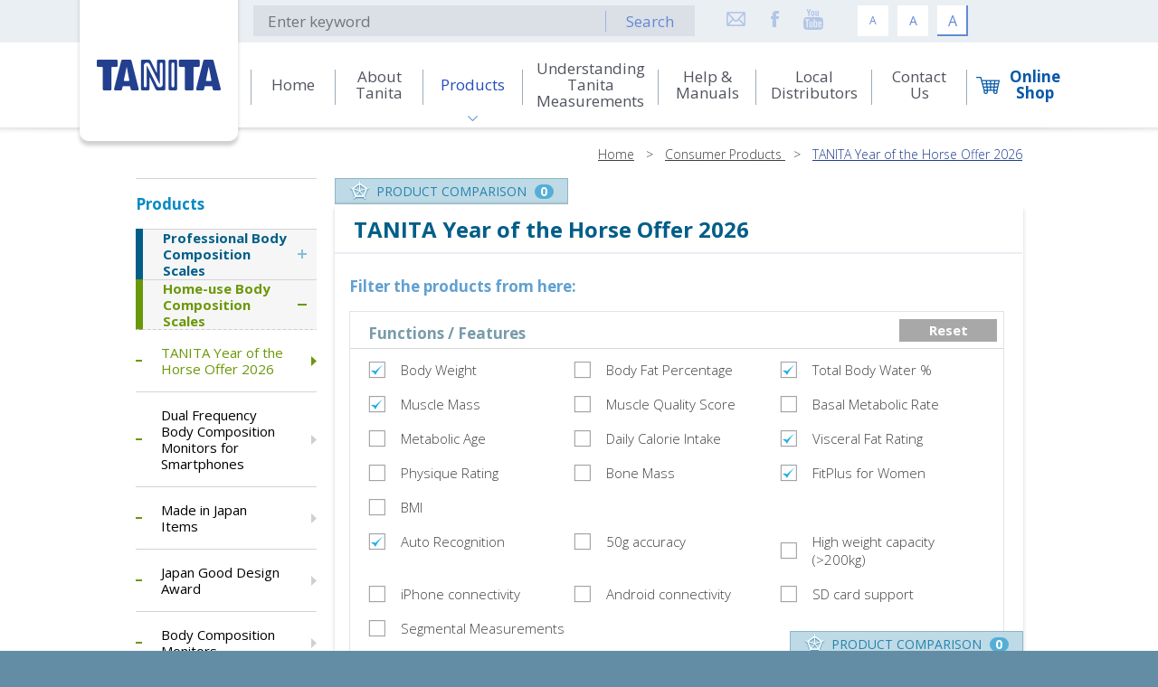

--- FILE ---
content_type: text/html; charset=utf-8
request_url: https://www.tanita.asia/?filter%5B13%5D=13&filter%5B11%5D=11&filter%5B16%5D=16&filter%5B4%5D=4&filter%5B2%5D=2&filter%5B1%5D=1&_page=products&_lang=en&_para%5B0%5D=11
body_size: 34958
content:
<!DOCTYPE html>
<html xmlns="http://www.w3.org/1999/xhtml">
<head>
    <title>Products | TANITA Asia Pacific | Monitoring your Health with TANITA</title>
	<meta http-equiv="Content-Type" content="text/html; charset=utf-8" />
	<meta http-equiv="imagetoolbar" content="no" />
	<meta name="description" content="Founded in 1944, TANITA is the worldwide leading brand of medical, commercial and consumer body fat monitors/ scales. Over the years, TANITA’s accuracy, innovation and excellent product quality have set a golden standard in the industry, and TANITA products are well trusted by physicians, clinicians and health &amp; fitness experts worldwide." />
<meta name="format-detection" content="telephone=no" />
<meta name="keywords" content="Tanita, body composition, body fat, fat, weight loss, health, monitoring your health, keep fit, fitness, fit, obesity, visceral fat, weight, slim, scale, kitchen scales, accuracy, accurate, salt checker, total body water, mini scale, jewelry scale, BIA, bio-impedance analysis, Jawon, In Body, Omron, Withings, 體組成磅, 體脂肪率, 身體組成, 脂肪, 肌肉量, 基礎代謝量, BMR, 體內年齡, metabolic, diabetes, 體水份率, 內臟脂肪, 脂肪磅, 體重磅, body scale, 廚房磅, 鹽份計, 磅秤" />
	<link rel="shortcut icon" href="img/favicon.ico" />
	<link rel="apple-touch-icon" href="img/smart-phone-icon.png" />
	<link rel="apple-touch-icon-precomposed" href="img/smart-phone-icon.png" />
	<link href='https://fonts.googleapis.com/css?family=Open+Sans:400,600,700,800,300' rel='stylesheet' type='text/css'>
	<link rel="stylesheet" type="text/css" href="css/colorbox.css" />
	<link rel="stylesheet" type="text/css" href="css/layout.css" />
	<link rel="stylesheet" type="text/css" href="css/editor.css" />
	<link rel="stylesheet" type="text/css" href="css.php?_path=products/main" />
	<script type="text/javascript" src="js/jquery.js"></script>
	<script type="text/javascript" src="js/colorbox.js"></script>
	<script type="text/javascript" src="js/jquery.ellipsis.js"></script>
	<script type="text/javascript" src="js/jquery.Slider.js"></script>
	<script type="text/javascript" src="js/validator.class.js"></script>
	<script type="text/javascript" src="js/selectivizr-min.js"></script>
	<script type="text/javascript" src="js/modernizr.js"></script>
	<script type="text/javascript" src="js/html5izer_placeholder.js"></script>
	<script src="js/jquery-ui.js"></script>
	<script type="text/javascript" src="lang.php"></script>
	<script type="text/javascript" src="js/function.js"></script>
	<script type="text/javascript" src="js/init.js"></script>
	<!--[if lte IE 8]>
	<script type="text/javascript" src="js/html5.js"></script>
	<![endif]-->

<!-- Google Tag Manager -->
<script>(function(w,d,s,l,i){w[l]=w[l]||[];w[l].push({'gtm.start':
new Date().getTime(),event:'gtm.js'});var f=d.getElementsByTagName(s)[0],
j=d.createElement(s),dl=l!='dataLayer'?'&l='+l:'';j.async=true;j.src=
'https://www.googletagmanager.com/gtm.js?id='+i+dl;f.parentNode.insertBefore(j,f);
})(window,document,'script','dataLayer','GTM-WQWP8BH');</script>
<!-- End Google Tag Manager -->

<!-- Facebook Pixel Code -->
<script>
!function(f,b,e,v,n,t,s)
{if(f.fbq)return;n=f.fbq=function(){n.callMethod?
n.callMethod.apply(n,arguments):n.queue.push(arguments)};
if(!f._fbq)f._fbq=n;n.push=n;n.loaded=!0;n.version='2.0';
n.queue=[];t=b.createElement(e);t.async=!0;
t.src=v;s=b.getElementsByTagName(e)[0];
s.parentNode.insertBefore(t,s)}(window,document,'script',
'https://connect.facebook.net/en_US/fbevents.js');
fbq('init', '2319591418296704'); 
fbq('track', 'PageView');
</script>
<noscript>
<img height="1" width="1" 
src="https://www.facebook.com/tr?id=2319591418296704&ev=PageView
&noscript=1"/>
</noscript>
<!-- End Facebook Pixel Code -->


</head>
<body>
<!-- Google Tag Manager (noscript) -->
<noscript><iframe src="https://www.googletagmanager.com/ns.html?id=GTM-WQWP8BH"
height="0" width="0" style="display:none;visibility:hidden"></iframe></noscript>
<!-- End Google Tag Manager (noscript) -->


<!-- Facebook Pixel Code -->
<script>
!function(f,b,e,v,n,t,s)
{if(f.fbq)return;n=f.fbq=function(){n.callMethod?
n.callMethod.apply(n,arguments):n.queue.push(arguments)};
if(!f._fbq)f._fbq=n;n.push=n;n.loaded=!0;n.version='2.0';
n.queue=[];t=b.createElement(e);t.async=!0;
t.src=v;s=b.getElementsByTagName(e)[0];
s.parentNode.insertBefore(t,s)}(window,document,'script',
'https://connect.facebook.net/en_US/fbevents.js');
fbq('init', '1020584964778129'); 
fbq('track', 'PageView');
</script>
<noscript>
<img height="1" width="1" 
src="https://www.facebook.com/tr?id=1020584964778129&ev=PageView
&noscript=1"/>
</noscript>
<!-- End Facebook Pixel Code -->


	<header class="longer">
		<div class="container">
			<a class="logo" href="https://www.tanita.asia/"><img src="img/logo-plate.png" alt="" width="183" height="165" /></a>
		</div>
		<div class="header-top">
			<div class="container">
				<div class="searching">
					<form action="https://www.tanita.asia/?_page=search&_lang=en" method="post">
						<div class="input-container">
							<div class="input-wrapper"><input type="text" placeholder="Enter keyword" autocomplete="" name="search" id="search" value="" /></div>
							<button type="submit" id="search">Search</button>						</div>
					</form>
				</div>
				<div class="social_ico">
					<a href="mailto:asia-pacific@tanita.co.jp" ><div class="ico"><img src="img.php?hash=4d2e391c43e819d24d7efcd15a92b1ea.png" alt="email" width="23" height="23" /></div><div class="ico-hover"><img src="img.php?hash=b81f71f62866911967caaf73c2a63a81.png" alt="email-hover" width="23" height="23" /></div></a><a href="http://www.facebook.com/tanita.hongkong"  target="_blank"><div class="ico"><img src="img.php?hash=cc2466758d07f04e0089f664288df124.png" alt="fb" width="23" height="23" /></div><div class="ico-hover"><img src="img.php?hash=6e386d3767a55c129d99cc7a0da7a9a6.png" alt="fb-hover" width="23" height="23" /></div></a><a href="https://www.youtube.com/user/tanitaasia"  target="_blank"><div class="ico"><img src="img.php?hash=19db19e84f50f54fa14e69f085800e71.png" alt="youtube" width="23" height="23" /></div><div class="ico-hover"><img src="img.php?hash=be730471a3806ecba69f1613d578a3aa.png" alt="youtube-hover" width="23" height="23" /></div></a>				</div>
				<div class="font-adjustment">
					<div class="fonts s-fonts"><div class="text">A</div><div class="bg"></div><div class="hover"></div></div>
					<div class="fonts m-fonts"><div class="text">A</div><div class="bg"></div><div class="hover"></div></div>
					<div class="fonts l-fonts"><div class="text">A</div><div class="bg"></div><div class="hover"></div></div>
				</div>
			</div>
		</div>
		<div class="header-bottom">
			<div class="container"><ul class=" menu-id-1 deep-0"><div class="bg"></div><div class="middle"><div class="line"></div></div><li class="num-1 "><div class="hover-effect"></div><div class="bg"></div><div class="vertical"></div><a href="https://www.tanita.asia/" target=""><span>Home</span><div class="bg"></div><div class="vertical"></div></a></li><div class="middle"><div class="line"></div></div><li class="num-2 "><div class="hover-effect"></div><div class="bg"></div><div class="vertical"></div><a href="https://www.tanita.asia/?_page=about&_lang=en" target=""><span>About Tanita</span><div class="bg"></div><div class="vertical"></div></a></li><div class="middle"><div class="line"></div></div><li class="selected num-3 child"><div class="hover-effect"></div><div class="bg"></div><div class="vertical"></div><a href="https://www.tanita.asia/?_page=products&_lang=en" target=""><span>Products</span><div class="bg"></div><div class="vertical"></div></a><ul class="products menu-id-1 deep-1 selected"><div class="bg"></div><div class="sup-menu-breaker"></div><li class="selected num-10 "><div class="hover-effect"></div><div class="bg"></div><div class="vertical"></div><a href="https://www.tanita.asia/?_page=products&_lang=en&_para%5B0%5D=10" target=""><span>Professional Body Composition Scales</span><div class="bg"></div><div class="vertical"></div></a></li><div class="sup-menu-breaker"></div><li class="selected num-11 "><div class="hover-effect"></div><div class="bg"></div><div class="vertical"></div><a href="https://www.tanita.asia/?_page=products&_lang=en&_para%5B0%5D=11" target=""><span>Home-use Body Composition Scales</span><div class="bg"></div><div class="vertical"></div></a></li><div class="sup-menu-breaker"></div><li class="selected num-12 "><div class="hover-effect"></div><div class="bg"></div><div class="vertical"></div><a href="https://www.tanita.asia/?_page=products&_lang=en&_para%5B0%5D=12" target=""><span>Kitchen scales & Kitchenware</span><div class="bg"></div><div class="vertical"></div></a></li><div class="sup-menu-breaker"></div><li class="selected num-13 "><div class="hover-effect"></div><div class="bg"></div><div class="vertical"></div><a href="https://www.tanita.asia/?_page=products&_lang=en&_para%5B0%5D=13" target=""><span>Mini scales</span><div class="bg"></div><div class="vertical"></div></a></li><div class="sup-menu-breaker"></div><li class="selected num-14 "><div class="hover-effect"></div><div class="bg"></div><div class="vertical"></div><a href="https://www.tanita.asia/?_page=products&_lang=en&_para%5B0%5D=14" target=""><span>Houseware / Health Product</span><div class="bg"></div><div class="vertical"></div></a></li><div class="sup-menu-breaker"></div></ul></li><div class="middle"><div class="line"></div></div><li class="num-4 "><div class="hover-effect"></div><div class="bg"></div><div class="vertical"></div><a href="https://www.tanita.asia/?_page=understanding&_lang=en" target=""><span>Understanding Tanita Measurements</span><div class="bg"></div><div class="vertical"></div></a></li><div class="middle"><div class="line"></div></div><li class="num-5 "><div class="hover-effect"></div><div class="bg"></div><div class="vertical"></div><a href="https://www.tanita.asia/?_page=help&_lang=en" target=""><span>Help & Manuals</span><div class="bg"></div><div class="vertical"></div></a></li><div class="middle"><div class="line"></div></div><li class="num-6 "><div class="hover-effect"></div><div class="bg"></div><div class="vertical"></div><a href="https://www.tanita.asia/?_page=local&_lang=en" target=""><span>Local Distributors</span><div class="bg"></div><div class="vertical"></div></a></li><div class="middle"><div class="line"></div></div><li class="num-7 "><div class="hover-effect"></div><div class="bg"></div><div class="vertical"></div><a href="https://www.tanita.asia/?_page=contact&_lang=en" target=""><span>Contact Us</span><div class="bg"></div><div class="vertical"></div></a></li><div class="middle"><div class="line"></div></div><li class="num-15 "><div class="hover-effect"></div><div class="bg"></div><div class="vertical"></div><a href="https://www.tanita.asia/?_page=online_shop&_lang=zh" target=""><span>Online Shop</span><div class="bg"></div><div class="vertical"></div></a><ul class="online_shop menu-id-1 deep-1"><div class="bg"></div></ul></li><div class="middle"><div class="line"></div></div></ul></div>
		</div>
		<div class="header-shadow"></div>
	</header>
	<section id="content"><div class="container">
	<div class="nav"><a href="https://www.tanita.asia/?_lang=en">Home</a> > <a href="https://www.tanita.asia/?_page=products&_lang=en&_para%5B0%5D=11">Consumer Products </a> > <a class="cur-nav">TANITA Year of the Horse Offer 2026</a></div>
	<div class="page-container"><script type="text/javascript">
	$(document).ready(function(){
		setInterval(function(){
			$('.subpage >.vertical').each(function(){
				$(this).css({'height': 0});
				$(this).css({'height': $(this).parent().height() + 'px'});
			});
		}, 10);
		
		var addCartAjax = function(){
			var button = $(this);
			$.ajax({
				url: "https://www.tanita.asia/?_page=products&_func=cart_add&_lang=en&_para%5B0%5D=11",
				type: 'post',
				data:{ "product_id": button.parents('.product-wrapper').attr('data-id') },
				dataType: 'json',
				success: function(response){
					var parent = button.parents('.add-out-cart-container');
					parent.html(response.outcart);
					$('.comparison-product').append(response.cart_view);
					$('.comparison .count').html(response.count);
					$('.ellipsis').ellipsis();
					parent.find('.out-cart').on('click', removeCartAjax);
					$('.cur-size').trigger('click');
				}
			});
		}
		var removeCartAjax = function(){
			var button = $(this);
			$.ajax({
				url: "https://www.tanita.asia/?_page=products&_func=cart_out&_lang=en&_para%5B0%5D=11",
				type: 'post',
				data:{ "product_id": button.parents('.product-wrapper').attr('data-id') },
				dataType: 'json',
				success: function(response){
					var parent = button.parents('.add-out-cart-container')
					parent.html(response.outcart);
					$('.item[data-id="'+parent.parents('.product-wrapper').attr('data-id') + '"]').remove();
					$('.comparison .count').html(response.count);
					parent.find('.add-cart').on('click', addCartAjax);
					$('.cur-size').trigger('click');
				}
			});
		}
		var removeItemAjax = function(){
			var button = $(this);
			$.ajax({
				url: "https://www.tanita.asia/?_page=products&_func=cart_out&_lang=en",
				type: 'post',
				data:{ "product_id": button.parents('.item').attr('data-id') },
				dataType: 'json',
				success: function(response){
					var parent = button.parent()
					parent.html(response.outcart);
					//$('.comparison-product').append(response.cart_view);
					$('.comparison .count').html(response.count);
					parent.find('.add-cart').on('click', addCartAjax);
					$('.cur-size').trigger('click');
				}
			});
		}
		var clearCartAjax = function(){
			$.ajax({
				url: "https://www.tanita.asia/?_page=products&_func=cart_clear&_lang=en&_para%5B0%5D=11",
				dataType: 'json',
				success: function(response){
					$('.comparison-product').html('');
					$('.comparison .count').html(response.count);
					$('.product-wrapper').each(function(){
						$(this).find('.add-cart').unbind('click');
						$(this).find('.add-out-cart-container').html(response.outcart);
						$(this).find('.add-cart').on('click', addCartAjax);
						$('.cur-size').trigger('click');
					});
				}
			});
		}
		
		$('.clear-cart').on('click', clearCartAjax);
		$('.item-remove').on('click', removeCartAjax);
		$('.add-cart').on('click', addCartAjax);
		$('.out-cart').on('click', removeCartAjax);
			});
</script>
<div class="left-panel">
	<div class="main-header">Products</div>
	<div class="main-menu">
							<div class="cate-container num-10">
				<a class="menu-header" href="https://www.tanita.asia/?_page=products&_lang=en&_para%5B0%5D=10">
					<div class="top-line"></div><div class="expanded-underline"></div><div class="border-left"></div>
					<div class="text"><div class="vertical"></div><span>Professional Body Composition Scales</span></div>
				</a>
				<div class="child">
											<div class="category-container">
															<a class="category" href="https://www.tanita.asia/?_page=products&_lang=en&_para%5B0%5D=10&_para%5B1%5D=1">
									<div class="text">
										<div class="mini-dash"></div>
										<span>Professional Body Composition Analysers</span>
									</div>
									<div class="arrow-icon"></div>
								</a>
															<a class="category" href="https://www.tanita.asia/?_page=products&_lang=en&_para%5B0%5D=10&_para%5B1%5D=16">
									<div class="text">
										<div class="mini-dash"></div>
										<span>Digital Weighing Scales</span>
									</div>
									<div class="arrow-icon"></div>
								</a>
															<a class="category" href="https://www.tanita.asia/?_page=products&_lang=en&_para%5B0%5D=10&_para%5B1%5D=18">
									<div class="text">
										<div class="mini-dash"></div>
										<span>Paediatric Scales</span>
									</div>
									<div class="arrow-icon"></div>
								</a>
															<a class="category" href="https://www.tanita.asia/?_page=products&_lang=en&_para%5B0%5D=10&_para%5B1%5D=19">
									<div class="text">
										<div class="mini-dash"></div>
										<span>Industrial Scales</span>
									</div>
									<div class="arrow-icon"></div>
								</a>
															<a class="category" href="https://www.tanita.asia/?_page=products&_lang=en&_para%5B0%5D=10&_para%5B1%5D=17">
									<div class="text">
										<div class="mini-dash"></div>
										<span>Software & Accessories</span>
									</div>
									<div class="arrow-icon"></div>
								</a>
													</div>
																<div class="subpage-container">
															<a class="subpage" href="http://www.tanita.asia/?_page=understanding" target=""><div class="vertical"></div><div class="text">Understanding TANITA measurements</div></a>
															<a class="subpage" href="https://www.tanita.asia/?_page=products&_func=editor&_lang=en&_para%5B0%5D=10&_para%5B1%5D=7" target=""><div class="vertical"></div><div class="text">Tanita Technology Explained</div></a>
															<a class="subpage" href="http://www.tanita.com/en/supporting-research/" target=" target="_blank""><div class="vertical"></div><div class="text">Validation Papers</div></a>
													</div>
									</div>
			</div>
					<div class="cate-container num-11 cur-menu">
				<a class="menu-header" href="https://www.tanita.asia/?_page=products&_lang=en&_para%5B0%5D=11">
					<div class="top-line"></div><div class="expanded-underline"></div><div class="border-left"></div>
					<div class="text"><div class="vertical"></div><span>Home-use Body Composition Scales</span></div>
				</a>
				<div class="child">
											<div class="category-container">
															<a class="category cur-cate" href="https://www.tanita.asia/?_page=products&_lang=en&_para%5B0%5D=11&_para%5B1%5D=54">
									<div class="text">
										<div class="mini-dash"></div>
										<span>TANITA Year of the Horse Offer 2026</span>
									</div>
									<div class="arrow-icon"></div>
								</a>
															<a class="category" href="https://www.tanita.asia/?_page=products&_lang=en&_para%5B0%5D=11&_para%5B1%5D=37">
									<div class="text">
										<div class="mini-dash"></div>
										<span>Dual Frequency Body Composition Monitors for Smartphones</span>
									</div>
									<div class="arrow-icon"></div>
								</a>
															<a class="category" href="https://www.tanita.asia/?_page=products&_lang=en&_para%5B0%5D=11&_para%5B1%5D=44">
									<div class="text">
										<div class="mini-dash"></div>
										<span>Made in Japan Items</span>
									</div>
									<div class="arrow-icon"></div>
								</a>
															<a class="category" href="https://www.tanita.asia/?_page=products&_lang=en&_para%5B0%5D=11&_para%5B1%5D=50">
									<div class="text">
										<div class="mini-dash"></div>
										<span>Japan Good Design Award</span>
									</div>
									<div class="arrow-icon"></div>
								</a>
															<a class="category" href="https://www.tanita.asia/?_page=products&_lang=en&_para%5B0%5D=11&_para%5B1%5D=6">
									<div class="text">
										<div class="mini-dash"></div>
										<span>Body Composition Monitors</span>
									</div>
									<div class="arrow-icon"></div>
								</a>
															<a class="category" href="https://www.tanita.asia/?_page=products&_lang=en&_para%5B0%5D=11&_para%5B1%5D=39">
									<div class="text">
										<div class="mini-dash"></div>
										<span>Body Fat Monitor</span>
									</div>
									<div class="arrow-icon"></div>
								</a>
															<a class="category" href="https://www.tanita.asia/?_page=products&_lang=en&_para%5B0%5D=11&_para%5B1%5D=8">
									<div class="text">
										<div class="mini-dash"></div>
										<span>Bathroom Scales</span>
									</div>
									<div class="arrow-icon"></div>
								</a>
															<a class="category" href="https://www.tanita.asia/?_page=products&_lang=en&_para%5B0%5D=11&_para%5B1%5D=52">
									<div class="text">
										<div class="mini-dash"></div>
										<span>Baby Scale</span>
									</div>
									<div class="arrow-icon"></div>
								</a>
															<a class="category" href="https://www.tanita.asia/?_page=products&_lang=en&_para%5B0%5D=11&_para%5B1%5D=47">
									<div class="text">
										<div class="mini-dash"></div>
										<span>Pet Items</span>
									</div>
									<div class="arrow-icon"></div>
								</a>
															<a class="category" href="https://www.tanita.asia/?_page=products&_lang=en&_para%5B0%5D=11&_para%5B1%5D=32">
									<div class="text">
										<div class="mini-dash"></div>
										<span>Six Pack/ Subcutaneous Fat Analyser</span>
									</div>
									<div class="arrow-icon"></div>
								</a>
													</div>
														</div>
			</div>
					<div class="cate-container num-12">
				<a class="menu-header" href="https://www.tanita.asia/?_page=products&_lang=en&_para%5B0%5D=12">
					<div class="top-line"></div><div class="expanded-underline"></div><div class="border-left"></div>
					<div class="text"><div class="vertical"></div><span>Kitchen scales & Kitchenware</span></div>
				</a>
				<div class="child">
											<div class="category-container">
															<a class="category" href="https://www.tanita.asia/?_page=products&_lang=en&_para%5B0%5D=12&_para%5B1%5D=5">
									<div class="text">
										<div class="mini-dash"></div>
										<span>Digital Kitchen Scales</span>
									</div>
									<div class="arrow-icon"></div>
								</a>
															<a class="category" href="https://www.tanita.asia/?_page=products&_lang=en&_para%5B0%5D=12&_para%5B1%5D=9">
									<div class="text">
										<div class="mini-dash"></div>
										<span>Mechanical Kitchen Scales</span>
									</div>
									<div class="arrow-icon"></div>
								</a>
															<a class="category" href="https://www.tanita.asia/?_page=products&_lang=en&_para%5B0%5D=12&_para%5B1%5D=21">
									<div class="text">
										<div class="mini-dash"></div>
										<span>Salt Checkers</span>
									</div>
									<div class="arrow-icon"></div>
								</a>
															<a class="category" href="https://www.tanita.asia/?_page=products&_lang=en&_para%5B0%5D=12&_para%5B1%5D=22">
									<div class="text">
										<div class="mini-dash"></div>
										<span>Timers & Kitchen Thermometers</span>
									</div>
									<div class="arrow-icon"></div>
								</a>
													</div>
														</div>
			</div>
					<div class="cate-container num-14">
				<a class="menu-header" href="https://www.tanita.asia/?_page=products&_lang=en&_para%5B0%5D=14">
					<div class="top-line"></div><div class="expanded-underline"></div><div class="border-left"></div>
					<div class="text"><div class="vertical"></div><span>Houseware / Health Product</span></div>
				</a>
				<div class="child">
											<div class="category-container">
															<a class="category" href="https://www.tanita.asia/?_page=products&_lang=en&_para%5B0%5D=14&_para%5B1%5D=35">
									<div class="text">
										<div class="mini-dash"></div>
										<span>Blood Pressure Monitor</span>
									</div>
									<div class="arrow-icon"></div>
								</a>
															<a class="category" href="https://www.tanita.asia/?_page=products&_lang=en&_para%5B0%5D=14&_para%5B1%5D=31">
									<div class="text">
										<div class="mini-dash"></div>
										<span>Breath Checker</span>
									</div>
									<div class="arrow-icon"></div>
								</a>
															<a class="category" href="https://www.tanita.asia/?_page=products&_lang=en&_para%5B0%5D=14&_para%5B1%5D=26">
									<div class="text">
										<div class="mini-dash"></div>
										<span>Hygrometers</span>
									</div>
									<div class="arrow-icon"></div>
								</a>
															<a class="category" href="https://www.tanita.asia/?_page=products&_lang=en&_para%5B0%5D=14&_para%5B1%5D=49">
									<div class="text">
										<div class="mini-dash"></div>
										<span>Alcohol Checker</span>
									</div>
									<div class="arrow-icon"></div>
								</a>
															<a class="category" href="https://www.tanita.asia/?_page=products&_lang=en&_para%5B0%5D=14&_para%5B1%5D=27">
									<div class="text">
										<div class="mini-dash"></div>
										<span>Fitness equipment</span>
									</div>
									<div class="arrow-icon"></div>
								</a>
															<a class="category" href="https://www.tanita.asia/?_page=products&_lang=en&_para%5B0%5D=14&_para%5B1%5D=28">
									<div class="text">
										<div class="mini-dash"></div>
										<span>Activity Monitors</span>
									</div>
									<div class="arrow-icon"></div>
								</a>
															<a class="category" href="https://www.tanita.asia/?_page=products&_lang=en&_para%5B0%5D=14&_para%5B1%5D=23">
									<div class="text">
										<div class="mini-dash"></div>
										<span>Pedometers</span>
									</div>
									<div class="arrow-icon"></div>
								</a>
													</div>
														</div>
			</div>
					<div class="cate-container num-13">
				<a class="menu-header" href="https://www.tanita.asia/?_page=products&_lang=en&_para%5B0%5D=13">
					<div class="top-line"></div><div class="expanded-underline"></div><div class="border-left"></div>
					<div class="text"><div class="vertical"></div><span>Mini scales</span></div>
				</a>
				<div class="child">
											<div class="category-container">
															<a class="category" href="https://www.tanita.asia/?_page=products&_lang=en&_para%5B0%5D=13&_para%5B1%5D=34">
									<div class="text">
										<div class="mini-dash"></div>
										<span>Mini Scales</span>
									</div>
									<div class="arrow-icon"></div>
								</a>
													</div>
														</div>
			</div>
			</div>
	</div>
<div class="right-panel">
	<div class="bg bg-top"></div>
	<div class="bg bg-repeat"></div>
	<div class="bg bg-bottom"></div>
	<div class="right-content">
				<div class="back-container">
					</div>
					<div class="comparison-container">
				<a class="comparison" href="https://www.tanita.asia/?_page=products&_func=compare&_lang=en&_para%5B0%5D=11">
					<div class="icon"><img src="img/comparison-icon.png" alt="" width="23" height="22" /></div>
					<div class="text">PRODUCT COMPARISON</div>
					<div class="count">0</div>
				</a>
				<div class="comparison-wrapper">
					<div class="comparison-product">
											</div>
					<div class="comparison-btn">
						<a class="compare" href="https://www.tanita.asia/?_page=products&_func=compare&_lang=en">Product Comparison</a>
						<a class="clear-cart">CLEAR ALL</a>
					</div>
				</div>
			</div>
				<script type="text/javascript">
	$(document).ready(function(){
		$('.ellipsis').ellipsis();
	});
</script>
<div class="cate-title">TANITA Year of the Horse Offer 2026</div>
<div class="cate-content editor"></div>
	<div class="filter-container">
		<div class="title">Filter the products from here:</div>
		<div class="filter-wrapper">
			<div class="title-container">
				<div class="title">Functions / Features</div>
				<a class="reset" href="https://www.tanita.asia/?_page=products&_lang=en&_para%5B0%5D=11">Reset</a>
			</div>
			<div class="filter">
				<div class="break">
																							<a class="filting filted" href="https://www.tanita.asia/?filter%5B13%5D=13&filter%5B11%5D=11&filter%5B16%5D=16&filter%5B4%5D=4&filter%5B2%5D=2&_page=products&_lang=en&_para%5B0%5D=11"><div class="text">Body Weight</div></a>
																													<a class="filting" href="https://www.tanita.asia/?filter%5B13%5D=13&filter%5B11%5D=11&filter%5B16%5D=16&filter%5B4%5D=4&filter%5B2%5D=2&filter%5B1%5D=1&filter%5B3%5D=3&_page=products&_lang=en&_para%5B0%5D=11"><div class="text">Body Fat Percentage</div></a>
																													<a class="filting filted" href="https://www.tanita.asia/?filter%5B13%5D=13&filter%5B11%5D=11&filter%5B16%5D=16&filter%5B4%5D=4&filter%5B1%5D=1&_page=products&_lang=en&_para%5B0%5D=11"><div class="text">Total Body Water %</div></a>
																													<a class="filting filted" href="https://www.tanita.asia/?filter%5B13%5D=13&filter%5B11%5D=11&filter%5B16%5D=16&filter%5B2%5D=2&filter%5B1%5D=1&_page=products&_lang=en&_para%5B0%5D=11"><div class="text">Muscle Mass</div></a>
																													<a class="filting" href="https://www.tanita.asia/?filter%5B13%5D=13&filter%5B11%5D=11&filter%5B16%5D=16&filter%5B4%5D=4&filter%5B2%5D=2&filter%5B1%5D=1&filter%5B5%5D=5&_page=products&_lang=en&_para%5B0%5D=11"><div class="text">Muscle Quality Score</div></a>
																													<a class="filting" href="https://www.tanita.asia/?filter%5B13%5D=13&filter%5B11%5D=11&filter%5B16%5D=16&filter%5B4%5D=4&filter%5B2%5D=2&filter%5B1%5D=1&filter%5B19%5D=19&_page=products&_lang=en&_para%5B0%5D=11"><div class="text">Basal Metabolic Rate</div></a>
																													<a class="filting" href="https://www.tanita.asia/?filter%5B13%5D=13&filter%5B11%5D=11&filter%5B16%5D=16&filter%5B4%5D=4&filter%5B2%5D=2&filter%5B1%5D=1&filter%5B18%5D=18&_page=products&_lang=en&_para%5B0%5D=11"><div class="text">Metabolic Age</div></a>
																													<a class="filting" href="https://www.tanita.asia/?filter%5B13%5D=13&filter%5B11%5D=11&filter%5B16%5D=16&filter%5B4%5D=4&filter%5B2%5D=2&filter%5B1%5D=1&filter%5B17%5D=17&_page=products&_lang=en&_para%5B0%5D=11"><div class="text">Daily Calorie Intake</div></a>
																													<a class="filting filted" href="https://www.tanita.asia/?filter%5B13%5D=13&filter%5B11%5D=11&filter%5B4%5D=4&filter%5B2%5D=2&filter%5B1%5D=1&_page=products&_lang=en&_para%5B0%5D=11"><div class="text">Visceral Fat Rating</div></a>
																													<a class="filting" href="https://www.tanita.asia/?filter%5B13%5D=13&filter%5B11%5D=11&filter%5B16%5D=16&filter%5B4%5D=4&filter%5B2%5D=2&filter%5B1%5D=1&filter%5B15%5D=15&_page=products&_lang=en&_para%5B0%5D=11"><div class="text">Physique Rating</div></a>
																													<a class="filting" href="https://www.tanita.asia/?filter%5B13%5D=13&filter%5B11%5D=11&filter%5B16%5D=16&filter%5B4%5D=4&filter%5B2%5D=2&filter%5B1%5D=1&filter%5B14%5D=14&_page=products&_lang=en&_para%5B0%5D=11"><div class="text">Bone Mass</div></a>
																													<a class="filting filted" href="https://www.tanita.asia/?filter%5B11%5D=11&filter%5B16%5D=16&filter%5B4%5D=4&filter%5B2%5D=2&filter%5B1%5D=1&_page=products&_lang=en&_para%5B0%5D=11"><div class="text">FitPlus for Women</div></a>
																													<a class="filting" href="https://www.tanita.asia/?filter%5B13%5D=13&filter%5B11%5D=11&filter%5B16%5D=16&filter%5B4%5D=4&filter%5B2%5D=2&filter%5B1%5D=1&filter%5B12%5D=12&_page=products&_lang=en&_para%5B0%5D=11"><div class="text">BMI</div></a>
						</div><div class="break">																							<a class="filting filted" href="https://www.tanita.asia/?filter%5B13%5D=13&filter%5B16%5D=16&filter%5B4%5D=4&filter%5B2%5D=2&filter%5B1%5D=1&_page=products&_lang=en&_para%5B0%5D=11"><div class="text">Auto Recognition</div></a>
																													<a class="filting" href="https://www.tanita.asia/?filter%5B13%5D=13&filter%5B11%5D=11&filter%5B16%5D=16&filter%5B4%5D=4&filter%5B2%5D=2&filter%5B1%5D=1&filter%5B10%5D=10&_page=products&_lang=en&_para%5B0%5D=11"><div class="text">50g accuracy</div></a>
																													<a class="filting" href="https://www.tanita.asia/?filter%5B13%5D=13&filter%5B11%5D=11&filter%5B16%5D=16&filter%5B4%5D=4&filter%5B2%5D=2&filter%5B1%5D=1&filter%5B9%5D=9&_page=products&_lang=en&_para%5B0%5D=11"><div class="text">High weight capacity (>200kg)</div></a>
																													<a class="filting" href="https://www.tanita.asia/?filter%5B13%5D=13&filter%5B11%5D=11&filter%5B16%5D=16&filter%5B4%5D=4&filter%5B2%5D=2&filter%5B1%5D=1&filter%5B8%5D=8&_page=products&_lang=en&_para%5B0%5D=11"><div class="text">iPhone connectivity</div></a>
																													<a class="filting" href="https://www.tanita.asia/?filter%5B13%5D=13&filter%5B11%5D=11&filter%5B16%5D=16&filter%5B4%5D=4&filter%5B2%5D=2&filter%5B1%5D=1&filter%5B7%5D=7&_page=products&_lang=en&_para%5B0%5D=11"><div class="text">Android connectivity</div></a>
																													<a class="filting" href="https://www.tanita.asia/?filter%5B13%5D=13&filter%5B11%5D=11&filter%5B16%5D=16&filter%5B4%5D=4&filter%5B2%5D=2&filter%5B1%5D=1&filter%5B6%5D=6&_page=products&_lang=en&_para%5B0%5D=11"><div class="text">SD card support</div></a>
																													<a class="filting" href="https://www.tanita.asia/?filter%5B13%5D=13&filter%5B11%5D=11&filter%5B16%5D=16&filter%5B4%5D=4&filter%5B2%5D=2&filter%5B1%5D=1&filter%5B20%5D=20&_page=products&_lang=en&_para%5B0%5D=11"><div class="text">Segmental Measurements</div></a>
															</div>
			</div>
		</div>
	</div>
					<div class="footer-comparison-container">
				<a class="comparison" href="https://www.tanita.asia/?_page=products&_func=compare&_lang=en&_para%5B0%5D=11">
					<div class="icon"><img src="img/comparison-icon.png" alt="" width="23" height="22" /></div>
					<div class="text">PRODUCT COMPARISON</div>
					<div class="count">0</div>
				</a>
				<div class="comparison-wrapper">
					<div class="comparison-product">
											</div>
					<div class="comparison-btn">
						<a class="compare" href="https://www.tanita.asia/?_page=products&_func=compare&_lang=en">Product Comparison</a>
						<a class="clear-cart">CLEAR ALL</a>
					</div>
				</div>
			</div>
			</div>
</div></div>
</div>		</section>
		<footer>
			<div class="container">
				<img src="img/footer_logo.png" class="footer-logo" />
				<div class="footer-menu"><ul class=" menu-id-2 deep-0"><div class="bg"></div><li class="num-8 "><div class="hover-effect"></div><div class="bg"></div><div class="vertical"></div><a href="https://www.tanita.asia/?_page=terms&_lang=en" target=""><span>Terms & Conditions</span><div class="bg"></div><div class="vertical"></div></a></li><li class="num-9 "><div class="hover-effect"></div><div class="bg"></div><div class="vertical"></div><a href="https://www.tanita.asia/?_page=privacy&_lang=en" target=""><span>Privacy Statement</span><div class="bg"></div><div class="vertical"></div></a></li></ul></div>
				<div class="footer-copyright">Copyright © TANITA Health Equipment H.K. Limited. Powered by <a href="http://www.anglia.com.hk" target="_blank">Anglia Design</a></div>
			</div>
					</footer>
	</section>
</body>
</html>
<script>
  (function(i,s,o,g,r,a,m){i['GoogleAnalyticsObject']=r;i[r]=i[r]||function(){
  (i[r].q=i[r].q||[]).push(arguments)},i[r].l=1*new Date();a=s.createElement(o),
  m=s.getElementsByTagName(o)[0];a.async=1;a.src=g;m.parentNode.insertBefore(a,m)
  })(window,document,'script','https://www.google-analytics.com/analytics.js','ga');

  ga('create', 'UA-52892818-1', 'auto');
  ga('send', 'pageview');

</script>


--- FILE ---
content_type: text/css
request_url: https://www.tanita.asia/css/editor.css
body_size: 949
content:
.editor * { margin:0px; padding:0px; color:#404040; font-size: 15px; word-wrap: break-word; }

.editor, .editor p, .editor div, .editor a, .editor li, .editor td, .editor th {  word-wrap: break-word; white-space: normal; font-size: 15px; }

.editor, .editor p, .editor li { line-height:22px; }

.editor img { border:none; }

.editor a, .editor a:link, .editor a:active, .editor a:visited { color:#000000; font-size: inherit; }

.editor a:hover { color:#000000; }

.editor ul, .editor ol { margin-left:19px; }

.editor table.border_class, .editor table.border_class td, .editor table.border_class th { border-collapse:collapse; border:solid #CCCCCC 1px; }

.editor td, .editor th { padding:3px; }

hr { border:none; height:1px; background-color:#CCCCCC; color:#CCCCCC; }

.editor table.table-center{margin:0 auto;}

.editor .underline, .editor .underline * { text-decoration:underline; }

.editor table, .editor img { max-width: 100%; height: auto; }

--- FILE ---
content_type: application/javascript
request_url: https://www.tanita.asia/js/function.js
body_size: 11532
content:
function genurl(page, func, extra, get, language, hash) 
{
	var location = window.location;
	var base_path = lang.basePath;
	if(lang.htaccess)
	{
		var relative_path = (window.location.protocol + '//' + window.location.hostname + (window.location.port ? ':' + window.location.port : '') + location.pathname).replace(base_path, '');
		var para = relative_path.toString().split('/');
		if(lang.lang)
		{
			var para_language = para.shift();
			base_path += (language ? language + '/' : (para_language ? para_language + '/' : ''));
		}
		var para_page = para.shift();
		para_page = para_page ? para_page : decodeURIComponent(lang.defPage);
		var para_func = para.shift();
		para_func = para_func ? para_func : decodeURIComponent(lang.defFunc);
		var para_extra = para.join('/');
		if(page !== undefined)
		{
			base_path += encodeURIComponent(page ? page : para_page) + '/';
		}
		if(func !== undefined)
		{
			base_path += encodeURIComponent(func ? func : para_func) + '/';
		}
		if(extra !== undefined)
		{
			if(extra && extra !== true)
			{
				base_path += extra + '/';
			}
			else
			{
				base_path += para_extra;
			}
		}
		if(get)
		{
			if(typeof get == 'object')
			{
				para = {};
				for(var i in get)
				{
					para[i] = get[i];
				}
				var tmp_para = [];
				for(var i in para)
				{
					tmp_para.push(i + '=' + para[i]);
				}
				base_path += '?' + tmp_para.join('&');
			}
			else
			{
				base_path += location.search;
			}
		}
	}
	else
	{
		var get_para = decodeURIComponent(location.search.substring(1)).toString().split('&');
		para = {};
		var para_index = {};
		var para_get = {};
		for(var i = 0; i < get_para.length; i++)
		{
			var value = get_para[i].toString().split('=');
			if(value[0].indexOf('[') >= 0)
			{
				if(value[1])
				{
					var tmp_name = value[0].replace(/\[\d+\]/i, '');
					if(! (tmp_name in para_index))
					{
						para_index[tmp_name] = 0;
						para[tmp_name] = {};
					}
					para[tmp_name][para_index[tmp_name]++] = value[1];
				}
			}
			else
			{
				para[value[0]] = value[1];
			}
		}
		if(page == undefined || page == lang.defPage)
		{
			delete(para['_page']);
		}
		else if(page && page !== lang.defPage)
		{
			para['_page'] = page;
		}
		if(func == undefined || func == lang.defFunc)
		{
			delete(para['_func']);
		}
		else if(func && func !== lang.defFunc)
		{
			if(! lang.customizeLink)
			{
				para['_func'] = func;
			}
			else
			{
				extra = func + (extra ? '/' . extra : '');
			}
		}
		if(extra == undefined)
		{
			delete(para['_para']);
		}
		else if(extra && extra !== true)
		{
			extra = extra.toString().split('/');		
			if(extra.length > 0 && para['_para'] == undefined)
			{
				para['_para'] = [];
			}
			for(var i = 0; i <= extra.length; i++)
			{
				if(extra[i])
				{				
					para['_para'][i] = extra[i];
				}
			}
		}
		if(lang.lang && language)
		{
			para['_lang'] = language;
		}
		if(get == undefined)
		{
			for(var i in para)
			{
				if(i != '_page' &&
				   i != '_func' &&
				   i != '_para' &&
				   i != '_lang')
				{
					delete(para[i]);
				}
			}
		}
		else if(typeof get == 'object')
		{
			for(var i in get)
			{
				para[i] = get[i];
			}
		}
		var tmp_para = [];
		for(var i in para)
		{
			if(typeof para[i] == 'object')
			{
				for(var value in para[i])
				{
					tmp_para.push(i + '[' + value + ']=' + para[i][value]);
				}
			}
			else
			{
				tmp_para.push(i + '=' + para[i]);
			}
		}
		if(tmp_para.length)
		{
			base_path += '?' + tmp_para.join('&');
		}
	}
	if(hash)
	{
		if(hash !== true)
		{
			base_path += '#' + hash;
		}
		else
		{
			base_path += location.hash;
		}
	}
	return base_path;
}

(function($) {
	$.fn.extend({
		selectbox: function(method) {
			return this.each(function() {
				var self = $(this);
				if(self.attr('multiple') != 'multiple'){
					var default_value = self.val();
					self.click(eventHandle);
					if(self.attr('data-reset-event') == undefined)
					{
						self.parents('form:first').bind('reset', function(){
							self.find('option').removeAttr('selected').filter('[value="' + default_value + '"]').attr('selected', true);
							self.selectbox('refresh');
						});
						self.attr('data-reset-event', true);
					}
					switch(method){
						case 'refresh':
							var select = self.next('.select');
							select.children('.select-input').html(self.find(':selected').text());
							select.children('.select-container').children().remove();
							buildOption();
							break;
						case 'destroy':
							self.show().off('click').next('.select').remove();
							break;
						default:
							var class_name;
							if(typeof(method) == 'object' && 'class_name' in method)
							{
								class_name = method.class_name;
							}
							var text = self.find(':selected').text();
							var select = self.hide().after('<div class="select"><a class="select-input" href="#">' + (text !== undefined ? text : '') + '</a><div class="select-container" /></div>').next('.select');
							var parent = select.parent();
							if(class_name)
							{
								parent = select.parents('.' + class_name);
							}
							var z_index = parent.first().css('zIndex');
							z_index = parseInt(z_index) ? z_index + 1 : 1;
							var alt_z_index = z_index - 1;
							select.click(function(e){
								if($(this).hasClass('select-fix')){
									hide();
									parent.css('zIndex', alt_z_index);
								}else{
									hide();
									$(this).addClass('select-fix');
									select.children('.select-container').show();
									parent.css('zIndex', z_index).siblings().css('zIndex', alt_z_index);
								}
								self.trigger('click');
								eventHandle(e);
							}).addClass(self.attr('class')).keydown(function(e) {
								var move = function(direction) {
									if(! select.hasClass('select-fix'))
									{
										select.trigger('click');
									}
									var container = select.find('.select-container');
									var option = container.children('div');
									var selected = option.filter('.selected');
									option.removeClass('selected');
									var index;
									var selector = ':not(.optgroup):first';
									var first = option.filter(selector).index();
									if(direction == 'up')
									{
										index = Math.max(selected.length ? selected.prevAll(selector).index() : 0, first);
									}
									else
									{
										var last = option.filter(':not(.optgroup):last').index();
										index = Math.min(selected.length ? (selected.nextAll(selector).length ? selected.nextAll(selector).index() : last) : first, last);
									}
									option.eq(index).addClass('selected');
									e.preventDefault();
								}
								switch(e.which)
								{
									case 38:
										move('up');
										break;
									case 40:
										move('down');
										break;
									case 13:
										if($(this).hasClass('select-fix'))
										{
											var option = select.find('.select-container > div:not(.optgroup)');
											var index = option.index(option.filter('.selected'));
											if(index >= 0)
											{
												selectOpt(index);
											}
										}
										break;
								}
							});
							buildOption();
							$(document).click(hide);
							if(window.location != window.parent.location){
								$('*', top.document).click(hide);
							}
					}
				}
				
				function selectOpt(index)
				{
					if(index != self.find('option:selected').index()){
						select.children('.select-input').html(select.find('.select-container > div:not(.optgroup):eq(' + index + ')').html());
						self.find('option').attr('selected', false).eq(index).attr('selected', true);
						self.trigger('change');
					}
				}
				
				function eventHandle(e)
				{
					e.preventDefault();
					e.stopPropagation(); 
				}
				
				function hide()
				{
					$('.select-fix').removeClass('select-fix');
					$('.select-container').hide();
					$('.select-container div.selected').removeClass('selected');
				}
				
				function buildOption()
				{
					$.each(self.find('option'), function(){
						if($(this).parent('optgroup').length && ! $(this).index())
						{
							select.children('.select-container').append('<div class="optgroup">' + $(this).parent('optgroup').attr('label') + '</div>');	
						}
						select.children('.select-container').append('<div' + ($(this).is(':disabled') ? ' class="disabled"' : '') + '>' + $(this).text() + '</div>');	
					});
					select.find('.select-container > div').click(function(e){
						if(! $(this).hasClass('disabled') && ! $(this).hasClass('optgroup')){
							hide();
							var index = $(this).siblings('div:not(.optgroup)').andSelf().index(this);
							selectOpt(index);
						}
						eventHandle(e);
					}).hover(function() {
						$(this).addClass('selected').siblings().removeClass('selected');
					}, function() {
						$(this).removeClass('selected');
					});
				}
			});
		},
		radiobox: function() {
			return this.each(function() {
				var self = $(this).hide();
				var is_checked = self.is(':checked');
				var hasLabel = self[0].nextSibling ? true : false;
				var radio = $(hasLabel ? self[0].nextSibling : self[0]).wrapAll('<a class="radio' + (hasLabel ? '' : ' no-label') + '" data-name="' + self.attr('name') + '" href="#" />').parent().click(function(e, h){
					$('.radio[data-name="' + self.attr('name') + '"]').removeClass('checked');
					$(this).addClass('checked');
					if(! h)
					{
						self.trigger('click', 'y');
					}
					e.preventDefault();
				}).keydown(function(e) {
					if(e.which == 32)
					{
						radio.trigger('click');
						e.preventDefault();
					}
				});
				if(is_checked){
					radio.addClass('checked');
				}
				radio.addClass(self.attr('class'));
				self.parents('form:first').bind('reset', function(){
					setTimeout(function() {
						if(is_checked)
						{
							radio.addClass('checked');
							self.prop('checked', true);
						}
						else
						{
							radio.removeClass('checked');
							self.prop('checked', false);
						}
					}, 0);
				});
			});
		},
		checkbox: function() {
			return this.each(function() {
				var self = $(this).hide();
				var is_checked = self.is(':checked');
				var hasLabel = self[0].nextSibling ? true : false;
				var checkbox = $(hasLabel ? self[0].nextSibling : self[0]).wrapAll('<a class="checkbox' + (hasLabel ? '' : ' no-label') + '" href="#" />').parent().click(function(e){
					if($(this).hasClass('checked')){
						$(this).removeClass('checked');
						setTimeout(function() {
							if($.browser.msie && $.browser.version <= 8 || self.attr('checked') == 'checked')
							{
								self.attr('checked', false).trigger('change');
							}
						}, 0);
					}
					else
					{
						$(this).addClass('checked');
						setTimeout(function() {
							if($.browser.msie && $.browser.version <= 8 || self.attr('checked') == undefined)
							{
								self.attr('checked', true).trigger('change');
							}
						}, 0);
					}
					e.preventDefault();
				}).keydown(function(e) {
					if(e.which == 32)
					{
						checkbox.trigger('click');
						e.preventDefault();
					}
				});
				if(is_checked){
					checkbox.addClass('checked');
				}
				checkbox.addClass(self.attr('class'));
				self.parents('form:first').bind('reset', function(){
					setTimeout(function() {
						if(is_checked)
						{
							checkbox.addClass('checked');
							self.prop('checked', true);
						}
						else
						{
							checkbox.removeClass('checked');
							self.prop('checked', false);
						}
					}, 0);
				});
			});
		}
	});
})(jQuery);